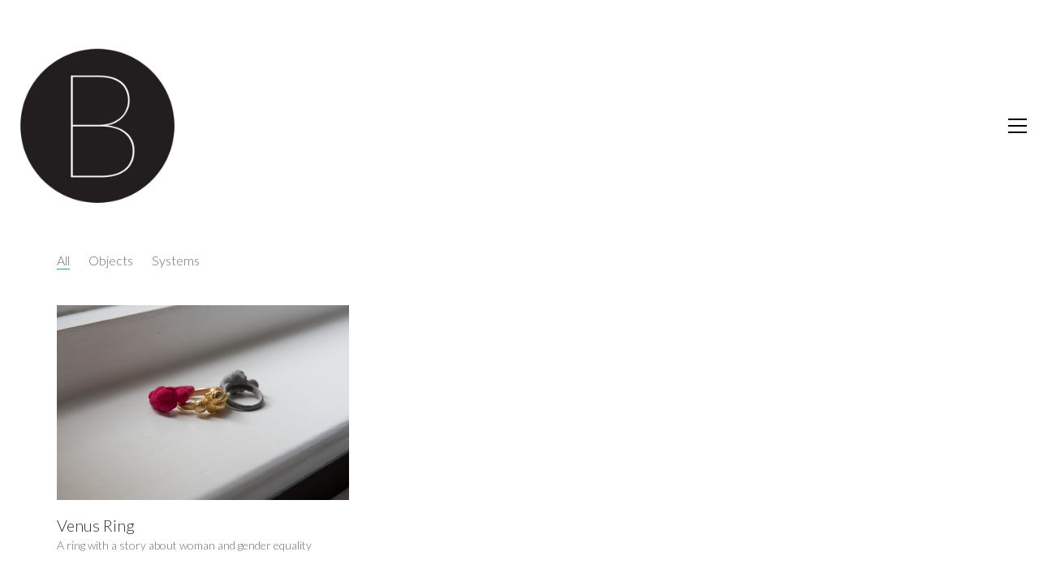

--- FILE ---
content_type: text/plain
request_url: https://www.google-analytics.com/j/collect?v=1&_v=j102&a=1500516876&t=pageview&_s=1&dl=https%3A%2F%2Fbaskools.com%2Fportfolio_tag%2Fgender-equality%2F&ul=en-us%40posix&dt=Gender%20equality%20%E2%80%93%20Bas%20Kools&sr=1280x720&vp=1280x720&_u=IEBAAEABAAAAACAAI~&jid=763656067&gjid=544594089&cid=1846141375.1769453634&tid=UA-2183911-1&_gid=823355603.1769453634&_r=1&_slc=1&z=1273883820
body_size: -450
content:
2,cG-MR6JQQHG8K